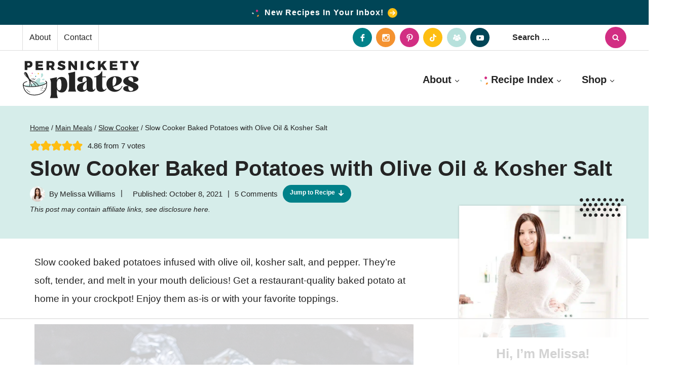

--- FILE ---
content_type: text/html
request_url: https://api.intentiq.com/profiles_engine/ProfilesEngineServlet?at=39&mi=10&dpi=936734067&pt=17&dpn=1&iiqidtype=2&iiqpcid=a9181b8c-cc5c-4a08-85e7-27dfa0b48c8b&iiqpciddate=1768750667567&pcid=1987a83a-2141-4066-81d4-5d9f60806f2c&idtype=3&gdpr=0&japs=false&jaesc=0&jafc=0&jaensc=0&jsver=0.33&testGroup=A&source=pbjs&ABTestingConfigurationSource=group&abtg=A&vrref=https%3A%2F%2Fwww.persnicketyplates.com
body_size: 56
content:
{"abPercentage":97,"adt":1,"ct":2,"isOptedOut":false,"data":{"eids":[]},"dbsaved":"false","ls":true,"cttl":86400000,"abTestUuid":"g_bfad96e3-e196-4f3a-9b38-169b3e4cbd42","tc":9,"sid":-1634737745}

--- FILE ---
content_type: text/html; charset=utf-8
request_url: https://www.google.com/recaptcha/api2/aframe
body_size: 270
content:
<!DOCTYPE HTML><html><head><meta http-equiv="content-type" content="text/html; charset=UTF-8"></head><body><script nonce="gV6g6at9RyK3v3zHIiLTAQ">/** Anti-fraud and anti-abuse applications only. See google.com/recaptcha */ try{var clients={'sodar':'https://pagead2.googlesyndication.com/pagead/sodar?'};window.addEventListener("message",function(a){try{if(a.source===window.parent){var b=JSON.parse(a.data);var c=clients[b['id']];if(c){var d=document.createElement('img');d.src=c+b['params']+'&rc='+(localStorage.getItem("rc::a")?sessionStorage.getItem("rc::b"):"");window.document.body.appendChild(d);sessionStorage.setItem("rc::e",parseInt(sessionStorage.getItem("rc::e")||0)+1);localStorage.setItem("rc::h",'1768750679350');}}}catch(b){}});window.parent.postMessage("_grecaptcha_ready", "*");}catch(b){}</script></body></html>

--- FILE ---
content_type: text/css
request_url: https://ads.adthrive.com/sites/6539530717392c02bb621998/ads.min.css
body_size: 457
content:
.adthrive-device-desktop .adthrive-recipe,
.adthrive-device-tablet .adthrive-recipe {
	float: right;
	clear: right;
	margin-left: 10px;
}
.wprm-call-to-action {
width: 100%;
}

/* Mobile Sticky Video Player Defaults */
.adthrive-collapse-mobile-background {
max-height:153px;
}
.adthrive-player-position.adthrive-collapse-mobile.adthrive-collapse-top-center.adthrive-player-without-wrapper-text {
padding-top:0px !important;
}
/* END Mobile Sticky Video Player Defaults */

/* for final sticky SB */
.adthrive-sidebar.adthrive-stuck {
margin-top: 80px;
}
/* for ESSAs */
.adthrive-sticky-sidebar > div {
top: 80px!important;
}

.adthrive-device-desktop .adthrive-sticky-container > div {
top: 70px;
}

body.archive #archive-container .adthrive-content {
  grid-column: 1 / -1;
}

.comment-list .adthrive-below-post {
margin-bottom: 20px;
}

/* add text to print pages */
body.wprm-print.wprm-print-recipe #wprm-print-header:after {
  content: "Don't worry, the advertisements won't display when you print the recipe.";
  font-family: "Segoe UI", sans-serif;
  margin-top: 0;
  margin-bottom: 10px;
  align-self: baseline;
  color: #333333;
}

--- FILE ---
content_type: text/plain; charset=UTF-8
request_url: https://at.teads.tv/fpc?analytics_tag_id=PUB_17002&tfpvi=&gdpr_consent=&gdpr_status=22&gdpr_reason=220&ccpa_consent=&sv=prebid-v1
body_size: 56
content:
NmRkYzgwZTctYTIxOS00YWY1LTkwZTItNWY4N2MyMTlhYWJjIzktNA==

--- FILE ---
content_type: text/plain
request_url: https://rtb.openx.net/openrtbb/prebidjs
body_size: -233
content:
{"id":"e53994e9-f097-402c-8b4a-0fb91b7b9659","nbr":0}

--- FILE ---
content_type: text/plain
request_url: https://rtb.openx.net/openrtbb/prebidjs
body_size: -232
content:
{"id":"daa97a05-df00-433a-ac4a-564c6881b549","nbr":0}

--- FILE ---
content_type: image/svg+xml
request_url: https://www.persnicketyplates.com/wp-content/themes/pmdkadence-persnickety/images/arrow-white.svg
body_size: 408
content:
<?xml version="1.0" encoding="utf-8"?>
<!-- Generator: Adobe Illustrator 28.1.0, SVG Export Plug-In . SVG Version: 6.00 Build 0)  -->
<svg version="1.1" id="Layer_1" xmlns="http://www.w3.org/2000/svg" xmlns:xlink="http://www.w3.org/1999/xlink" x="0px" y="0px"
	 viewBox="0 0 200 200" style="enable-background:new 0 0 200 200;" xml:space="preserve">
<style type="text/css">
	.st0{display:none;fill:#721D36;}
	.st1{fill:#FFFFFF;}
</style>
<path class="st0" d="M183.1,28.9c-10.2-11.1-24.3-17.2-39.6-17.2c-11.4,0-21.9,3.6-31.1,10.7c-4.6,3.6-8.9,8-12.6,13.1
	c-3.7-5.1-7.9-9.5-12.6-13.1C78,15.3,67.6,11.6,56.2,11.6c-15.3,0-29.4,6.1-39.6,17.2c-10.1,11-15.7,26-15.7,42.3
	c0,16.7,6.2,32.1,19.6,48.2c12,14.5,29.2,29.1,49.2,46.1c6.8,5.8,14.5,12.4,22.5,19.4c2.1,1.9,4.8,2.9,7.7,2.9c2.8,0,5.5-1,7.7-2.9
	c8-7,15.7-13.6,22.6-19.4c19.9-17,37.2-31.7,49.2-46.1c13.4-16.2,19.6-31.5,19.6-48.2C198.8,54.9,193.3,39.9,183.1,28.9z"/>
<path class="st0" d="M198.3,75.7c-1.3-4-4.9-6.9-9.1-7.2l-57.1-5.2l-22.6-52.9c-1.7-3.9-5.5-6.4-9.7-6.4s-8,2.5-9.7,6.4L67.6,63.3
	l-57.2,5.2c-4.2,0.4-7.7,3.2-9.1,7.2c-1.3,4-0.1,8.4,3.1,11.2l43.2,37.9l-12.7,56.1c-0.9,4.1,0.7,8.4,4.1,10.9c1.8,1.3,4,2,6.2,2
	c1.9,0,3.7-0.5,5.4-1.5l49.3-29.5l49.3,29.5c3.6,2.2,8.2,2,11.6-0.5c3.4-2.5,5-6.7,4.1-10.9L152,124.7l43.2-37.9
	C198.4,84.1,199.6,79.7,198.3,75.7z"/>
<g>
	<g>
		<path class="st1" d="M195.7,92l-71.5-71.5c-2-2-4.8-3.2-7.7-3.2c-2.9,0-5.6,1.1-7.7,3.2l-6.5,6.5c-2,2-3.2,4.8-3.2,7.7
			c0,2.9,1.1,5.7,3.2,7.8l41.7,41.8H11.5c-6,0-10.7,4.7-10.7,10.7v9.2c0,6,4.7,11.1,10.7,11.1h133l-42.2,42c-2,2-3.2,4.7-3.2,7.6
			c0,2.9,1.1,5.6,3.2,7.6l6.5,6.5c2,2,4.8,3.2,7.7,3.2c2.9,0,5.6-1.1,7.7-3.2l71.5-71.5c2-2,3.2-4.8,3.2-7.7
			C198.8,96.8,197.7,94.1,195.7,92z"/>
	</g>
</g>
</svg>


--- FILE ---
content_type: text/plain
request_url: https://rtb.openx.net/openrtbb/prebidjs
body_size: -233
content:
{"id":"75e58d92-e16f-4b78-92ac-ce5a292cf329","nbr":0}

--- FILE ---
content_type: text/plain
request_url: https://rtb.openx.net/openrtbb/prebidjs
body_size: -233
content:
{"id":"835cc7b1-ba7b-41a0-97f5-a4d42b3400c9","nbr":0}

--- FILE ---
content_type: text/plain
request_url: https://rtb.openx.net/openrtbb/prebidjs
body_size: -232
content:
{"id":"9375e8be-9ed1-47d5-8468-4b0688656ea9","nbr":0}

--- FILE ---
content_type: text/plain
request_url: https://rtb.openx.net/openrtbb/prebidjs
body_size: -233
content:
{"id":"1eb8985b-7a42-4b1b-b482-e0f3226c942e","nbr":0}

--- FILE ---
content_type: text/plain
request_url: https://rtb.openx.net/openrtbb/prebidjs
body_size: -233
content:
{"id":"12524492-e008-4b2f-beec-fd53d8b84ca2","nbr":0}

--- FILE ---
content_type: text/plain
request_url: https://rtb.openx.net/openrtbb/prebidjs
body_size: -232
content:
{"id":"a07c58b8-feb7-47a6-9d31-ce0f8ba0135a","nbr":0}

--- FILE ---
content_type: text/plain; charset=utf-8
request_url: https://ads.adthrive.com/http-api/cv2
body_size: 10774
content:
{"om":["00xbjwwl","012nnesp","03621zun","04lkvrhz","06htwlxm","08189wfv","0929nj63","097orecv","0av741zl","0avwq2wa","0b0m8l4f","0cpicd1q","0fs6e2ri","0hly8ynw","0p7rptpw","0r6m6t7w","0sm4lr19","1","1011_302_56651545","1011_302_56651580","1011_302_56652054","1011_302_57051015","1011_302_57055622","1019_506177370","1028_8728253","10310289136970_462615644","10310289136970_462615833","10310289136970_462792722","10310289136970_462792978","10310289136970_559920770","10310289136970_559920874","10310289136970_579596268","10310289136970_593674671","10310289136970_628990318","10310289136970_674713065","10310289136970_674713956","10310289136970_674714432","10310289136970_686690145","10339421-5836009-0","10339426-5836008-0","10ua7afe","110_576777115309199355","11142692","11212184","11509227","11519014","11560071","11707926","1185:1610326628","1185:1610326728","11896988","11928167","11928168","11928170","11999803","119_6213027","12010080","12010084","12010088","12123650","12142259","12151247","12219562","12219563","12219592","12219633","12219634","12441760","12441761","124684_163","124843_8","124844_19","124848_7","12491645","12491656","12491684","12491686","12491687","12837806","12850755","12850756","12_74_18113653","13mvd7kb","1453468","1610326628","1610326728","16_553779915","16x7UEIxQu8","17_23487686","17_23487692","17_23487695","17_23487698","17_23487704","17_23487710","17_24104645","17_24104669","17_24104672","17_24104681","17_24104693","17_24632110","17_24632125","17_24683312","17_24683314","17_24696319","17_24696320","17_24696322","17_24766968","17_24766970","17_24766988","17_24767217","17_24767222","17_24767241","17_24767245","17_24767248","1832l91i","1891/84813","192987dwrq3","19682095","19ijfw1a","19r1igh7","1cmuj15l","1dwefsfs","1h7yhpl7","1ktgrre1","1m7ow47i","1r7rfn75","1vo0zc6d","1zjn1epv","1zuc5d3f","1zx7wzcw","201500255","201500257","202430_200_EAAYACog7t9UKc5iyzOXBU.xMcbVRrAuHeIU5IyS9qdlP9IeJGUyBMfW1N0_","202430_200_EAAYACogfp82etiOdza92P7KkqCzDPazG1s0NmTQfyLljZ.q7ScyBDr2wK8_","20421090_200_EAAYACogwcoW5vogT5vLuix.rAmo0E1Jidv8mIzVeNWxHoVoBLEyBJLAmwE_","206_549410","21087697","2132:19682095","2132:42072323","2132:44420222","2132:44748773","2132:45327624","2132:45327625","2132:45327626","2132:45519398","2132:45519405","2132:45562714","2132:45563096","2132:45867738","2132:45999649","2132:45999652","2132:46038615","2132:46039090","2149:12123650","2149:12151096","2179:579593739337040696","2179:585139266317201118","2179:587183202622605216","2179:589289985696794383","2179:591283456202345442","2179:594033992319641821","2249:512188092","2249:647637518","2249:650628025","2249:650628582","2249:680353640","2249:686849949","2249:691925891","2249:703760420","2307:03621zun","2307:0av741zl","2307:0b0m8l4f","2307:0hly8ynw","2307:0is68vil","2307:10ua7afe","2307:1h7yhpl7","2307:1vo0zc6d","2307:1zuc5d3f","2307:28u7c6ez","2307:2xe5185b","2307:45astvre","2307:4qxmmgd2","2307:4yevyu88","2307:53eajszx","2307:74scwdnj","2307:794di3me","2307:7cmeqmw8","2307:814nwzqa","2307:8fdfc014","2307:8orkh93v","2307:9t6gmxuz","2307:a566o9hb","2307:be4hm1i2","2307:bpecuyjx","2307:bu0fzuks","2307:c1hsjx06","2307:cv2huqwc","2307:ddd2k10l","2307:e49ssopz","2307:ekv63n6v","2307:ey8vsnzk","2307:f7ednk5y","2307:fmmrtnw7","2307:fphs0z2t","2307:g749lgab","2307:gvotpm74","2307:hauz7f6h","2307:hf9ak5dg","2307:hzonbdnu","2307:jd035jgw","2307:kecbwzbd","2307:lp37a2wq","2307:mfsmf6ch","2307:mxccm4gg","2307:np9yfx64","2307:nucue7bj","2307:o4v8lu9d","2307:ocnesxs5","2307:ouycdkmq","2307:rifj41it","2307:rmttmrq8","2307:s2ahu2ae","2307:t73gfjqn","2307:tty470r7","2307:u5zlepic","2307:urut9okb","2307:wt0wmo2s","2307:xe7etvhg","2307:zfexqyi5","2307:zj3di034","2307:zvdz58bk","2319_66419_12499658","2319_66419_12500344","239024629","239604426","24080387","2409_15064_70_85445183","2409_15064_70_85472854","2409_15064_70_86128391","2409_25495_176_CR52055522","2409_25495_176_CR52092921","2409_25495_176_CR52175340","2409_25495_176_CR52178316","24598434","246110541","24947","25_0l51bbpm","25_13mvd7kb","25_34tgtmqk","25_4tgls8cg","25_4zai8e8t","25_52qaclee","25_53v6aquw","25_6bfbb9is","25_7jvs1wj8","25_87z6cimm","25_8b5u826e","25_8y2y355b","25_9l06fx6u","25_a1rkyh5o","25_b53no4x6","25_cfnass1q","25_ctfvpw6w","25_dwjp56fe","25_efxglfc7","25_fjzzyur4","25_hueqprai","25_l4fh84wa","25_lui7w03k","25_m2n177jy","25_op9gtamy","25_oz31jrd0","25_pvjtapo1","25_pz8lwofu","25_sgaw7i5o","25_sgok9phv","25_sqmqxvaf","25_t34l2d9w","25_ti0s3bz3","25_tqejxuf9","25_utberk8n","25_v6qt489s","25_w6eb7c37","25_x0hu8vfk","25_x716iscu","25_xz6af56d","25_yi6qlg3p","25_ztlksnbe","25_zwzjgvpw","262592","26298r0zyqh","2662_199916_8153741","2662_199916_T26221136","2662_199916_T26380940","2662_200562_8166422","2662_200562_8166427","2662_200562_8168520","2662_200562_8168537","2662_200562_8168586","2662_200562_8172720","2662_200562_8172724","2662_200562_8172741","2662_200562_8182931","2662_200562_8182933","2662_200562_8182952","2662_200562_8182956","2662_200562_T26329948","2676:84578122","2676:85480678","2676:85480779","2676:85480800","2711_64_11999803","2711_64_12142265","2711_64_12151247","2711_64_12156461","2715_9888_262592","2715_9888_440681","2715_9888_551337","273a7184-2ca9-4206-a1fb-68854b4e952a","27s3hbtl","28452355","28925636","28929686","28933536","28u7c6ez","29414696","29414711","29414845","2974:8168483","2974:8168520","2974:8168537","2974:8168581","2974:8172731","2974:8172732","2974:8172738","2974:8172741","2974:8182933","2974:8182956","29_694150206","29_695879935","29_696964702","2a3dd394-1f28-41b8-bfcf-0b16ddd23157","2e97516f-c486-4ed1-bc48-20f8140ca355","2fewfcvj","2h298dl0sv1","2hdl0sv1","2kbya8ki","2m9w23re","2v4qwpp9","2wgqelaj","2wj90v7b","2xe5185b","2y5a5qhb","2yor97dj","306_24080387","308_125204_11","315108725","31qdo7ks","32735354","32975686","32j56hnc","3335_133884_702675162","3335_133884_702675191","33419345","33603859","33604871","33605023","33608492","33627470","33627671","34182009","34534170","3490:CR52055522","3490:CR52212688","34eys5wu","34tgtmqk","36159044","36253317613886208","36253322933278720","3646_185414_8687255","3646_185414_8687256","3646_185414_8687257","3658_120679_5u5mcq2i","3658_136236_fphs0z2t","3658_15032_5loeumqb","3658_15078_u5zlepic","3658_15761_T26365763","3658_15936_31yw6nyu","3658_175625_be4hm1i2","3658_22895_8ptlop6y","3658_519209_lz23iixx","3658_603555_bj4kmsd6","3658_629625_wu5qr81l","36_46_11125455","36_46_11274704","36_46_11881007","36_46_11999803","3702_139777_24765461","3702_139777_24765466","3702_139777_24765484","3745kao5","381513943572","3822:23149016","38557829","39303316","39303318","39350186","39364467","39368822","3LMBEkP-wis","3o6augn1","3o9hdib5","4083IP31KS13kodabuilt_64e05","409_189409","409_192547","409_216326","409_216366","409_216384","409_216392","409_216396","409_216404","409_216406","409_216416","409_216426","409_220336","409_220349","409_220364","409_220366","409_220369","409_223588","409_223593","409_223599","409_225978","409_225980","409_225982","409_225983","409_225987","409_225988","409_225990","409_225992","409_226312","409_226314","409_226316","409_226321","409_226322","409_226324","409_226326","409_226336","409_226342","409_226346","409_226347","409_226352","409_226354","409_226361","409_226366","409_226374","409_226376","409_227223","409_227224","409_227226","409_227235","409_227239","409_227240","409_228054","409_228064","409_228113","409_228115","409_228354","409_228356","409_228362","409_228363","409_228367","409_228370","409_228378","409_228380","409_228381","409_230726","409_230727","409_230728","409_231798","409_235548","40e539b2-ff17-452b-9929-e20163406b03","42604842","42828301","436396566","43919974","43919976","43919984","43919985","43919986","43a7ptxe","43ij8vfd","44023623","440681","44420222","44629254","44748773","45327624","45327625","45519398","45519405","45867738","458901553568","45941257","45999649","46039823","4642109_46_12123650","4642109_46_12142259","46_12123650","46_12142259","47192068","47700648","47869802","481703827","485027845327","48700636","48700649","48739102","48739106","48739120","48877306","49039749","4941614","4941618","4947806","4972638","4972640","49869015","4aqwokyz","4fk9nxse","4p7oxj6f","4qks9viz","4qxmmgd2","4tgls8cg","4yevyu88","4zai8e8t","501_76_54849761-3e17-44c3-b668-808315323fd3","50479792","51372084","51372397","51372410","51432337","516119490","52136743","52136747","521_425_203499","521_425_203500","521_425_203501","521_425_203504","521_425_203505","521_425_203508","521_425_203509","521_425_203511","521_425_203514","521_425_203515","521_425_203517","521_425_203518","521_425_203519","521_425_203525","521_425_203526","521_425_203529","521_425_203535","521_425_203536","521_425_203539","521_425_203541","521_425_203542","521_425_203615","521_425_203617","521_425_203623","521_425_203627","521_425_203632","521_425_203633","521_425_203635","521_425_203653","521_425_203655","521_425_203659","521_425_203660","521_425_203668","521_425_203669","521_425_203671","521_425_203674","521_425_203675","521_425_203677","521_425_203681","521_425_203687","521_425_203690","521_425_203692","521_425_203693","521_425_203695","521_425_203699","521_425_203700","521_425_203702","521_425_203703","521_425_203705","521_425_203706","521_425_203708","521_425_203712","521_425_203714","521_425_203717","521_425_203720","521_425_203728","521_425_203729","521_425_203730","521_425_203732","521_425_203733","521_425_203736","521_425_203740","521_425_203742","521_425_203744","521_425_203745","521_425_203867","521_425_203868","521_425_203872","521_425_203874","521_425_203877","521_425_203879","521_425_203885","521_425_203887","521_425_203890","521_425_203892","521_425_203893","521_425_203897","521_425_203898","521_425_203899","521_425_203901","521_425_203909","521_425_203912","521_425_203913","521_425_203921","521_425_203924","521_425_203928","521_425_203929","521_425_203932","521_425_203936","521_425_203946","521_425_203952","521_425_203959","521_425_203970","521_425_203973","521_425_203975","521_425_203976","52qaclee","5316_139700_0216b0e3-d0fa-41b6-a3d3-161df2c9862c","5316_139700_09c5e2a6-47a5-417d-bb3b-2b2fb7fccd1e","5316_139700_1675b5c3-9cf4-4e21-bb81-41e0f19608c2","5316_139700_16d52f38-95b7-429d-a887-fab1209423bb","5316_139700_21be1e8e-afd9-448a-b27e-bafba92b49b3","5316_139700_25804250-d0ee-4994-aba5-12c4113cd644","5316_139700_4589264e-39c7-4b8f-ba35-5bd3dd2b4e3a","5316_139700_4d1cd346-a76c-4afb-b622-5399a9f93e76","5316_139700_5546ab88-a7c9-405b-87de-64d5abc08339","5316_139700_5be498a5-7cd7-4663-a645-375644e33f4f","5316_139700_605bf0fc-ade6-429c-b255-6b0f933df765","5316_139700_63c5fb7e-c3fd-435f-bb64-7deef02c3d50","5316_139700_685f4df0-bcec-4811-8d09-c71b4dff2f32","5316_139700_6aefc6d3-264a-439b-b013-75aa5c48e883","5316_139700_709d6e02-fb43-40a3-8dee-a3bf34a71e58","5316_139700_70a96d16-dcff-4424-8552-7b604766cb80","5316_139700_72add4e5-77ac-450e-a737-601ca216e99a","5316_139700_76cc1210-8fb0-4395-b272-aa369e25ed01","5316_139700_7ffcb809-64ae-49c7-8224-e96d7c029938","5316_139700_83b9cb16-076b-42cd-98a9-7120f6f3e94b","5316_139700_87802704-bd5f-4076-a40b-71f359b6d7bf","5316_139700_8f247a38-d651-4925-9883-c24f9c9285c0","5316_139700_90aab27a-4370-4a9f-a14a-99d421f43bcf","5316_139700_ae41c18c-a00c-4440-80fa-2038ea8b78cb","5316_139700_af6bd248-efcd-483e-b6e6-148c4b7b9c8a","5316_139700_b801ca60-9d5a-4262-8563-b7f8aef0484d","5316_139700_bd0b86af-29f5-418b-9bb4-3aa99ec783bd","5316_139700_bfa332f1-8275-48ab-9ef5-92af780be670","5316_139700_cbda64c5-11d0-46f9-8941-2ca24d2911d8","5316_139700_cebab8a3-849f-4c71-9204-2195b7691600","5316_139700_d1a8183a-ff72-4a02-b603-603a608ad8c4","5316_139700_d1c1eb88-602b-4215-8262-8c798c294115","5316_139700_dc9214ed-70d3-4b6b-a90b-ca34142b3108","5316_139700_de0a26f2-c9e8-45e5-9ac3-efb5f9064703","5316_139700_e3299175-652d-4539-b65f-7e468b378aea","5316_139700_e3bec6f0-d5db-47c8-9c47-71e32e0abd19","5316_139700_e57da5d6-bc41-40d9-9688-87a11ae6ec85","5316_139700_ed348a34-02ad-403e-b9e0-10d36c592a09","5316_139700_f25505d6-4485-417c-9d44-52bb05004df5","5316_139700_f3c12291-f8d3-4d25-943d-01e8c782c5d7","5316_139700_f7be6964-9ad4-40ba-a38a-55794e229d11","5316_139700_fd97502e-2b85-4f6c-8c91-717ddf767abc","5316_139700_ff6b1956-4107-4a11-8571-b9f334130ae3","53v6aquw","542854698","54424044","549410","549423","5510:ad93t9yy","5510:cymho2zs","5510:ouycdkmq","5510:pefxr7k2","5510:quk7w53j","5510:v9k6m2b0","55116643","55116649","55167461","55221385","55344524","55344633","553781220","553781221","553781814","554443","554462","554470","554480","5563_66529_OADD2.7284328140867_1QMTXCF8RUAKUSV9ZP","5563_66529_OADD2.7284328163393_196P936VYRAEYC7IJY","5563_66529_OAIP.9fe96f79334fc85c7f4f0d4e3e948900","557_409_216366","557_409_216396","557_409_216406","557_409_216488","557_409_216596","557_409_216606","557_409_220139","557_409_220149","557_409_220333","557_409_220334","557_409_220336","557_409_220338","557_409_220343","557_409_220344","557_409_220354","557_409_220358","557_409_220364","557_409_220366","557_409_223589","557_409_223599","557_409_225988","557_409_225990","557_409_225992","557_409_226312","557_409_226316","557_409_228054","557_409_228055","557_409_228059","557_409_228064","557_409_228065","557_409_228079","557_409_228087","557_409_228105","557_409_228113","557_409_228115","557_409_228349","557_409_228351","557_409_228354","557_409_228363","557_409_228371","557_409_228373","557_409_230729","557_409_235268","557_409_235277","558_93_13mvd7kb","558_93_1h7yhpl7","558_93_cv2huqwc","558_93_d8ijy7f2","558_93_gvotpm74","558_93_m2n177jy","558_93_op9gtamy","558_93_ti0s3bz3","558_93_zwzjgvpw","55965333","560_74_18268075","560_74_18268080","560_74_18268083","560_74_18298322","560_74_18298347","5626536529","56341213","5648:Banner_cat3__pkg__bat_0_mat_0_20251010_lAVEm","56635906","56635908","56635945","56635955","566561477","56824595","5726507757","5726542309","576777115309199355","576857699833602496","57948582","58117332","58310259131_553781814","587183202622605216","588366512778827143","588837179414603875","589289985696794383","589318202881681006","589816802064845976","591283456202345442","593674671","594033992319641821","59751572","59816685","59818357","59873208","59873222","59873223","59873230","5989_28443_701278088","5989_28443_701278089","5989_84349_553779915","5989_84349_553781220","5989_84349_553781814","5989_84349_553782314","5auirdnp","5ia3jbdy","5iujftaz","60146355","60159799","6026507537","6026574625","60485583","60638194","609577512","60f5a06w","61085224","61102880","61174500","61174524","61210719","61213159","61456734","61643784","61823051","61823068","618576351","618653722","618876699","618980679","61900466","61901937","619089559","61916211","61916223","61916225","61916229","61916233","61916243","61932920","61932925","61932933","61932948","61932957","62019442","62019681","62020288","620646535431","62187798","6226505231","6226505239","6226507991","6226508465","6226508473","6226522289","6226530649","62499748","627225143","627227759","627290883","627301267","627309156","627309159","627506494","62799585","628013474","628015148","628086965","628222860","62833198","628360579","628444259","628444262","628444349","628444433","628444436","628444439","628456307","628456310","628456313","628456379","628456382","628456391","628622163","628622166","628622169","628622172","628622178","628622241","628622244","628622247","628622250","628683371","628687043","628687157","628687460","628687463","62873662","628803013","628841673","628990952","629007394","629009180","629167998","629168001","629168010","629168565","629171196","629171202","629234167","629255550","629350437","62946743","62946748","62946757","629488423","62977989","62978284","62978285","62978299","62981075","629817930","62981822","62987257","629984747","630137823","63088927","63088929","6365_61796_729220897126","6365_61796_742174851279","6365_61796_768254987727","6365_61796_784844652399","6365_61796_784880169532","6365_61796_784880263591","6365_61796_784880274628","6365_61796_784880275132","6365_61796_784880275657","6365_61796_784971491009","6365_61796_785326944429","6365_61796_785326944621","6365_61796_785326944648","6365_61796_785452909130","6365_61796_790586041902","6365_61796_790703534108","648104695","64e95c04-1bf0-4ef9-93fe-511a390aba62","651637446","651637459","651637461","651637462","652348590","6547_67916_graJ1gIjiYcJVBo9B51g","659216891404","659713728691","668017682","668547507","66_lps2oua9w3e1sexvltay","66_w8chpvdntmj9ysk435xp","670_9916_462792978","670_9916_491345701","670_9916_553781814","670_9916_559920874","670_9916_579596268","670_9916_632914225","679271129","679271132","67swazxr","680_99480_685191118","680_99480_692218887","680_99480_692219030","680_99480_700109379","680_99480_700109389","680_99480_700109391","680_99480_700109393","683692339","684137347","684493019","687541009","687541739","688070999","688078501","690_99485_1610326728","694912939","695459254","695774076","695879875","695879898","695879908","696314600","696332890","696504968","696504971","697084445","697189883","697189885","697189892","697189901","697189924","697189950","697189965","697189989","697189991","697189993","697189999","697190006","697190012","697190099","697241337","697420086","697525780","697525781","697525795","697525824","697525832","697876985","697876986","697876988","697876994","697876997","697876998","697876999","697877001","697893422","698637253","698637276","698637285","698637296","698637300","699109671","699183154","699183155","699569670","699753217","699812857","699813340","6bfbb9is","6lmy2lg0","6mrds7pc","6p9v1joo","6rbncy53","700109389","701082828","701145167","701276081","702397981","702423494","702675155","702759176","702759436","704775140","70_82133854","70_83443042","70_83443804","70_85444701","70_85472791","70_86128402","711352961432","720234615065","720334044392","723300970735","726145279104","726577961264","727906473995","733618910602","7354_138543_79507267","7354_229128_86128400","7414_121891_6151367","7414_121891_6208473","74_462792722","74_462792978","74_628990318","74scwdnj","76odrdws","786935973586","78827816","78827832","79096170","79096182","79096186","792105110559","793053328969","794di3me","7969_149355_19682095","7969_149355_45327624","7969_149355_45999649","7cmeqmw8","7fc6xgyo","7i30xyr5","7jvs1wj8","7nnanojy","7pmot6qj","7qIE6HPltrY","7qevw67b","7vlmjnq0","80072816","80072819","80072827","80072847","80072858","80ec5mhd","8125764","814nwzqa","8152859","8152878","8152879","8153722","8153725","8153727","8153737","8153741","8153743","8154361","8154363","8154364","8154367","8166427","8168473","8168539","8172728","8172734","8172738","8182950","8182952","8182964","82133854","8341_230731_587183202622605216","8341_230731_591283456202345442","83443036","83443827","83443883","83443885","83447751","84578111","84578122","84578143","85444701","85444734","85444947","85444959","85444960","85444966","85444969","85472861","85480684","85480685","85480691","85480699","85480720","85480726","85480732","85809022","85943187","85943196","85943199","85954439","85954450","86128391","86470621","86470702","86509222","86509226","86509229","86509230","87z6cimm","8968064","8ax1f5n9","8b5u826e","8fdfc014","8orkh93v","8pxqjur8","8s8c5dlv","8vv4rx9p","8w4klwi4","8y2y355b","9057/0328842c8f1d017570ede5c97267f40d","9057/211d1f0fa71d1a58cabee51f2180e38f","90_11928174","90_11928175","90_12219552","90_12219554","90_12219555","90_12219562","90_12219563","90_12219591","90_12219592","90_12219634","90_12452427","90_12491645","90_12552094","90_12837802","90_12837806","91950696","9309343","9368d3f1-b1ab-4d0f-89d2-01c7b8e40015","96137dc6-6d38-4e54-9c26-272745930c17","97_8152859","97_8152878","97_8152879","9e2981x2zdt","9krcxphu","9l06fx6u","9mspm15z","9r15vock","9rqgwgyb","9t6gmxuz","9vtd24w4","9wmwe528","9y91aee3","AT_6YHu-x90","FC8Gv9lZIb0","RAKT2039000H","RoM6fOohK8W7sBuhZn2I","YM34v0D1p1g","YlnVIl2d84o","_2Ddn1kJUvs","_d0w_WH8tQE","a0298oxacu8","a0oxacu8","a1vt6lsg","a566o9hb","abhu2o6t","ad93t9yy","afcd5cfd-9b28-4323-9c77-7d984c76a78f","ai51bqq6","akt5hkea","axw5pt53","b3sqze11","ba5dbe2b-d4dd-48b2-b4e0-a4b90ffd3cf9","be2984hm1i2","be4hm1i2","bj4kmsd6","blXOWD88304","bmp4lbzm","bmvwlypm","bn278v80","bpecuyjx","bpwmigtk","bu0fzuks","bwwbm3ch","bzh08qq8","bzp9la1n","c1hsjx06","c22985t9p0u","c25t9p0u","c8eca391-126d-4c76-816a-aafd9e7a1e74","ccnv0dly","cd40m5wq","cfnass1q","co17kfxk","cpn7gwek","cr-1oplzoysu9vd","cr-1oplzoysuatj","cr-1oplzoysubwe","cr-1oplzoysubxe","cr-2deugwfeu9vd","cr-5dqze5bjubxe","cr-6ovjht2eu9vd","cr-6ovjht2euatj","cr-6ovjht2eubwe","cr-6ovjht2eubxe","cr-72occ8olu9vd","cr-72occ8oluatj","cr-72occ8olubwe","cr-7vrltzuwubwe","cr-8hpf4y34uatj","cr-96xuyi0uu9xg","cr-96xuyi0wu8rm","cr-96xuyi2pu8rm","cr-96xuyi3su8rm","cr-96xuyi4pu8rm","cr-96xuyi4xu8rm","cr-96xuyi5xu8rm","cr-97pzzgzrubqk","cr-97ruye7tubqk","cr-97y25lzsubqk","cr-97yv4e6qubxf","cr-98ru5j2tu8rm","cr-98ru5j2tu9xg","cr-98ru5j2tubxf","cr-98t25j4xu8rm","cr-98t25j4xu9xg","cr-98t2xj3uu8rm","cr-98utwg4tu8rm","cr-99bo9kj0uatj","cr-9cqtwg3qw8rhwz","cr-9hxzbqc08jrgv2","cr-Bitc7n_p9iw__vat__49i_k_6v6_h_jce2vj5h_9v3kalhnq","cr-Bitc7n_p9iw__vat__49i_k_6v6_h_jce2vj5h_G0l9Rdjrj","cr-Bitc7n_p9iw__vat__49i_k_6v6_h_jce2vj5h_I4lo9gokm","cr-Bitc7n_p9iw__vat__49i_k_6v6_h_jce2vj5h_KnXNU4yjl","cr-Bitc7n_p9iw__vat__49i_k_6v6_h_jce2vj5h_PxWzTvgmq","cr-Bitc7n_p9iw__vat__49i_k_6v6_h_jce2vj5h_ZUFnU4yjl","cr-Bitc7n_p9iw__vat__49i_k_6v6_h_jce2vj5h_yApYgdjrj","cr-Bitc7n_p9iw__vat__49i_k_6v6_h_jce2vm6d_df3rllhnq","cr-a9s2xe6yubwj","cr-a9s2xe8tubwj","cr-a9s2xfzvubwj","cr-aaqt0j7wubwj","cr-aaqt0j8subwj","cr-aaqt0k1pubwj","cr-aav1zg0qubwj","cr-aav1zg0rubwj","cr-aav1zg0vubwj","cr-aav22g0subwj","cr-aav22g2tubwj","cr-aav22g2uubwj","cr-aav22g2yubwj","cr-aavwye0pubwj","cr-aavwye0xubwj","cr-aawz2m4pubwj","cr-aawz2m4yubwj","cr-aawz2m6pubwj","cr-aawz2m7xubwj","cr-aawz3e8wubwj","cr-aawz3f0wubwj","cr-aawz3f2tubwj","cr-aawz3f3qubwj","cr-aawz3f3uubwj","cr-aawz3f3xubwj","cr-aawz3i2xubwj","cr-bai9pzp9u9vd","cr-c5zb4r7iuatj","cr-c5zb4r7iubwe","cr-c5zb4r7iubxe","cr-cfqw0i6pu7tmu","cr-dfsz3h5wu7tmu","cr-eevz5d0ty7tmu","cr-etupep94u9vd","cr-etupep94ubwe","cr-f6puwm2w27tf1","cr-f6puwm2x27tf1","cr-f6puwm2xw7tf1","cr-f6puwm2yw7tf1","cr-fpklx9ixubwe","cr-g7wv3g0qvft","cr-g7xv5i0qvft","cr-g7xv5i4qvft","cr-g7xv5i6qvft","cr-gaqt1_k4quarex4qntt","cr-ghun4f53u9vd","cr-ghun4f53uatj","cr-ghun4f53ubwe","cr-ghun4f53ubxe","cr-hrpzba5juatj","cr-kz4ol95lu9vd","cr-kz4ol95lubwe","cr-lj2vgezauatj","cr-p03jl497u9vd","cr-p03jl497uatj","cr-sk1vaer4u9vd","cr-sk1vaer4ubwe","cr-tmr0ohinuatj","cr-u8cu3kinu9vd","cr-u8cu3kinubwe","cr-vu0tbhteubwe","cr-w5suf4cpu9vd","cr-w5suf4cpuatj","cr-wvy9pnlnu9vd","cr-wvy9pnlnuatj","cr-wvy9pnlnubwe","cr-wvy9pnlnubxe","cr-xu1ullzyu9vd","cr-xu1ullzyuatj","cr-xu1ullzyubwe","cr-xu1ullzyubxe","cv2huqwc","cymho2zs","czt3qxxp","d8ijy7f2","d8xpzwgq","dbixvjac","ddd2k10l","de66hk0y","dg2WmFvzosE","dhd27ung","dif1fgsg","dlhzctga","dt298tupnse","dwghal43","dwjp56fe","e2c76his","e2qeeuc5","eb9vjo1r","ed2985kozku","ed5kozku","edspht56","eiqtrsdn","ekocpzhh","ekv63n6v","extremereach_creative_76559239","ey8vsnzk","f0u03q6w","f3craufm","f7ednk5y","f9298zmsi7x","f9zmsi7x","fcd28dfb-6273-4a92-91ee-27bf83aaac7a","fdjuanhs","fdujxvyb","feueU8m1y4Y","fjp0ceax","fjzzyur4","flgb97td","fmbxvfw0","fmmrtnw7","fp298hs0z2t","fphs0z2t","ftguiytk","fv85xz0v","g4kw4fir","g5egxitt","g749lgab","gb15fest","ge4000vb","ge4kwk32","gnalgf6a","gp71mc8o","gvotpm74","ha298uz7f6h","hauz7f6h","heb21q1u","hf9ak5dg","hf9btnbz","hgrz3ggo","hq4q6fa3","hqz7anxg","hr2985uo0z9","hu2988cf63l","hueqprai","hwr63jqc","hx1ws29n","hxxrc6st","hzonbdnu","hzqgol41","i2aglcoy","i729876wjt4","i776wjt4","i8q65k6g","i90isgt0","ic7fhmq6","ij0o9c81","j39smngx","j4r0agpc","j7cf71mk","jb68fn1c","jd035jgw","jd298035jgw","jonxsolf","jr169syq","k4i0qcx1","k6mxdk4o","k83t7fjn","kecbwzbd","kgqovbkw","kk5768bd","knoebx5v","ksrdc5dk","ky0y4b7y","kz8629zd","l0qkeplj","l1keero7","lc1wx7d6","lc408s2k","ldv3iy6n","ljai1zni","ll8m2pwk","llejctn7","lp37a2wq","lqik9cb3","ls74a5wb","ltkghqf5","lui7w03k","lz23iixx","m2n177jy","m4298xt6ckm","m9tz4e6u","meqbizuu","mf9hp67j","min949in","mk19vci9","mnzinbrt","mtsc0nih","mvtp3dnv","mwdyi6u5","mxccm4gg","n9sgp7lz","ndestypq","ndzqebv9","nfucnkws","np9yfx64","nr0pnn97","nr298lkfmof","nrlkfmof","nv0uqrqm","nv5uhf1y","oawhpt33","oc298zmkbuu","ocnesxs5","oe31iwxh","ofoon6ir","ofr83ln0","op9gtamy","ot91zbhz","ouycdkmq","ov298eppo2h","ox6po8bg","oz31jrd0","oz3ry6sr","ozdii3rw","p0yfzusz","p7176b0m","pefxr7k2","pi6u4hm4","pilv78fi","piwneqqj","pl298th4l1a","plth4l1a","pmtssbfz","poc1p809","ppn03peq","pr3rk44v","prq4f8da","ptb9camj","pte4wl23","pyknyft8","pz0cuwfd","pz8lwofu","q048bxbb","q79txt07","q9plh3qd","qen3mj4l","qffuo3l3","qqvgscdx","qts6c5p3","quk7w53j","r3298co354x","r35763xz","r3co354x","riaslz7g","risjxoqk","rmenh8cz","rmttmrq8","rnvjtx7r","rnwjwqca","rr298likvt1","rrlikvt1","rxj4b6nw","s2ahu2ae","s4s41bit","s5pgcdmy","sgaw7i5o","sk4ge5lf","sl8m2i0l","snw5f91s","soyitx9g","st298jmll2q","sttgj0wj","svx63iol","t2dlmwva","t34l2d9w","t3gzv5qs","t52988zjs8i","t73gfjqn","t7jqyl3m","ta3n09df","ti0s3bz3","tlbbqljf","tqejxuf9","tsf8xzNEHyI","u1jb75sm","u3i8n6ef","u5298zlepic","u6m6v3bh","u7p1kjgp","uda4zi8x","uf7vbcrs","uhebin5g","ulu6uool","urut9okb","usle8ijx","ut298hwjnbu","ut42112berk8n","utberk8n","uy5wm2fg","v1oc480x","v224plyd","v2iumrdh","v9k6m2b0","ven7pu1c","vj7hzkpp","vosqszns","w15c67ad","w1ws81sy","w5298et7cv9","w5et7cv9","w82ynfkl","waryafvp","wix9gxm5","wkgmcn8j","wt0wmo2s","wu5qr81l","ww9yxw2a","wwo5qowu","wxfnrapl","x0lqqmvd","x21s451d","x420t9me","x716iscu","x9yz5t0i","xdaezn6y","xe2987etvhg","xe7etvhg","xg9x5bs4","xswz6rio","xtxa8s2d","xwhet1qh","xz421126af56d","xz6af56d","xzwdm9b7","y51tr986","ygmhp6c6","yi6qlg3p","yl0m4qvg","yl9likui","yvwm7me2","z014jm23","z8hcebyi","zaiy3lqy","zfexqyi5","zi298bvsmsx","zibvsmsx","zj3di034","ztlksnbe","zvdz58bk","zvfjb0vm","zw6jpag6","zwzjgvpw","zxl8as7s","7979132","7979135"],"pmp":[],"adomains":["1md.org","a4g.com","about.bugmd.com","acelauncher.com","adameve.com","adelion.com","adp3.net","advenuedsp.com","aibidauction.com","aibidsrv.com","akusoli.com","allofmpls.org","arkeero.net","ato.mx","avazutracking.net","avid-ad-server.com","avid-adserver.com","avidadserver.com","aztracking.net","bc-sys.com","bcc-ads.com","bidderrtb.com","bidscube.com","bizzclick.com","bkserving.com","bksn.se","brightmountainads.com","bucksense.io","bugmd.com","ca.iqos.com","capitaloneshopping.com","cdn.dsptr.com","clarifion.com","clean.peebuster.com","cotosen.com","cs.money","cwkuki.com","dallasnews.com","dcntr-ads.com","decenterads.com","derila-ergo.com","dhgate.com","dhs.gov","digitaladsystems.com","displate.com","doyour.bid","dspbox.io","envisionx.co","ezmob.com","fla-keys.com","fmlabsonline.com","g123.jp","g2trk.com","gadgetslaboratory.com","gadmobe.com","getbugmd.com","goodtoknowthis.com","gov.il","grosvenorcasinos.com","guard.io","hero-wars.com","holts.com","howto5.io","http://bookstofilm.com/","http://countingmypennies.com/","http://fabpop.net/","http://folkaly.com/","http://gameswaka.com/","http://gowdr.com/","http://gratefulfinance.com/","http://outliermodel.com/","http://profitor.com/","http://tenfactorialrocks.com/","http://vovviral.com/","https://instantbuzz.net/","https://www.royalcaribbean.com/","ice.gov","imprdom.com","justanswer.com","liverrenew.com","longhornsnuff.com","lovehoney.com","lowerjointpain.com","lymphsystemsupport.com","meccabingo.com","media-servers.net","medimops.de","miniretornaveis.com","mobuppsrtb.com","motionspots.com","mygrizzly.com","myiq.com","myrocky.ca","national-lottery.co.uk","nbliver360.com","ndc.ajillionmax.com","nibblr-ai.com","niutux.com","nordicspirit.co.uk","notify.nuviad.com","notify.oxonux.com","own-imp.vrtzads.com","paperela.com","paradisestays.site","parasiterelief.com","peta.org","pfm.ninja","photoshelter.com","pixel.metanetwork.mobi","pixel.valo.ai","plannedparenthood.org","plf1.net","plt7.com","pltfrm.click","printwithwave.co","privacymodeweb.com","rangeusa.com","readywind.com","reklambids.com","ri.psdwc.com","royalcaribbean.com","royalcaribbean.com.au","rtb-adeclipse.io","rtb-direct.com","rtb.adx1.com","rtb.kds.media","rtb.reklambid.com","rtb.reklamdsp.com","rtb.rklmstr.com","rtbadtrading.com","rtbsbengine.com","rtbtradein.com","saba.com.mx","safevirus.info","securevid.co","seedtag.com","servedby.revive-adserver.net","shift.com","simple.life","smrt-view.com","swissklip.com","taboola.com","tel-aviv.gov.il","temu.com","theoceanac.com","track-bid.com","trackingintegral.com","trading-rtbg.com","trkbid.com","truthfinder.com","unoadsrv.com","usconcealedcarry.com","uuidksinc.net","vabilitytech.com","vashoot.com","vegogarden.com","viewtemplates.com","votervoice.net","vuse.com","waardex.com","wapstart.ru","wayvia.com","wdc.go2trk.com","weareplannedparenthood.org","webtradingspot.com","www.royalcaribbean.com","xapads.com","xiaflex.com","yourchamilia.com"]}

--- FILE ---
content_type: text/plain
request_url: https://rtb.openx.net/openrtbb/prebidjs
body_size: -87
content:
{"id":"1a4cd085-5aff-4f22-ad34-851f4e0bc3f3","nbr":0}

--- FILE ---
content_type: text/plain
request_url: https://rtb.openx.net/openrtbb/prebidjs
body_size: -232
content:
{"id":"56a21993-f7a0-4100-8d41-e43643031a56","nbr":0}

--- FILE ---
content_type: text/plain
request_url: https://rtb.openx.net/openrtbb/prebidjs
body_size: -233
content:
{"id":"b068e204-ab4b-4df4-af7a-3b2658ce8bc9","nbr":0}

--- FILE ---
content_type: text/plain
request_url: https://rtb.openx.net/openrtbb/prebidjs
body_size: -232
content:
{"id":"bca610d9-a176-4e7c-a627-6393e2626f2e","nbr":0}